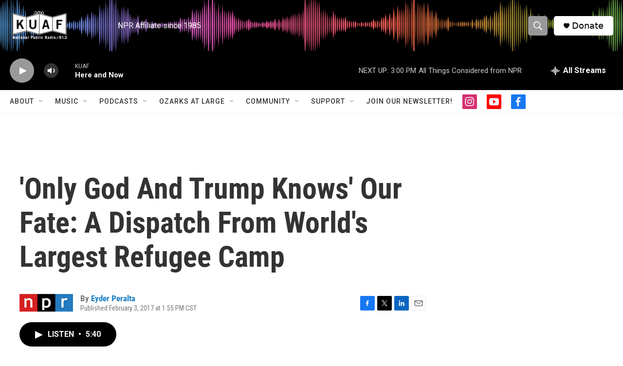

--- FILE ---
content_type: text/html; charset=utf-8
request_url: https://www.google.com/recaptcha/api2/aframe
body_size: -86
content:
<!DOCTYPE HTML><html><head><meta http-equiv="content-type" content="text/html; charset=UTF-8"></head><body><script nonce="cWa2L7CZOvBr3HBumlNDbg">/** Anti-fraud and anti-abuse applications only. See google.com/recaptcha */ try{var clients={'sodar':'https://pagead2.googlesyndication.com/pagead/sodar?'};window.addEventListener("message",function(a){try{if(a.source===window.parent){var b=JSON.parse(a.data);var c=clients[b['id']];if(c){var d=document.createElement('img');d.src=c+b['params']+'&rc='+(localStorage.getItem("rc::a")?sessionStorage.getItem("rc::b"):"");window.document.body.appendChild(d);sessionStorage.setItem("rc::e",parseInt(sessionStorage.getItem("rc::e")||0)+1);localStorage.setItem("rc::h",'1768936710795');}}}catch(b){}});window.parent.postMessage("_grecaptcha_ready", "*");}catch(b){}</script></body></html>